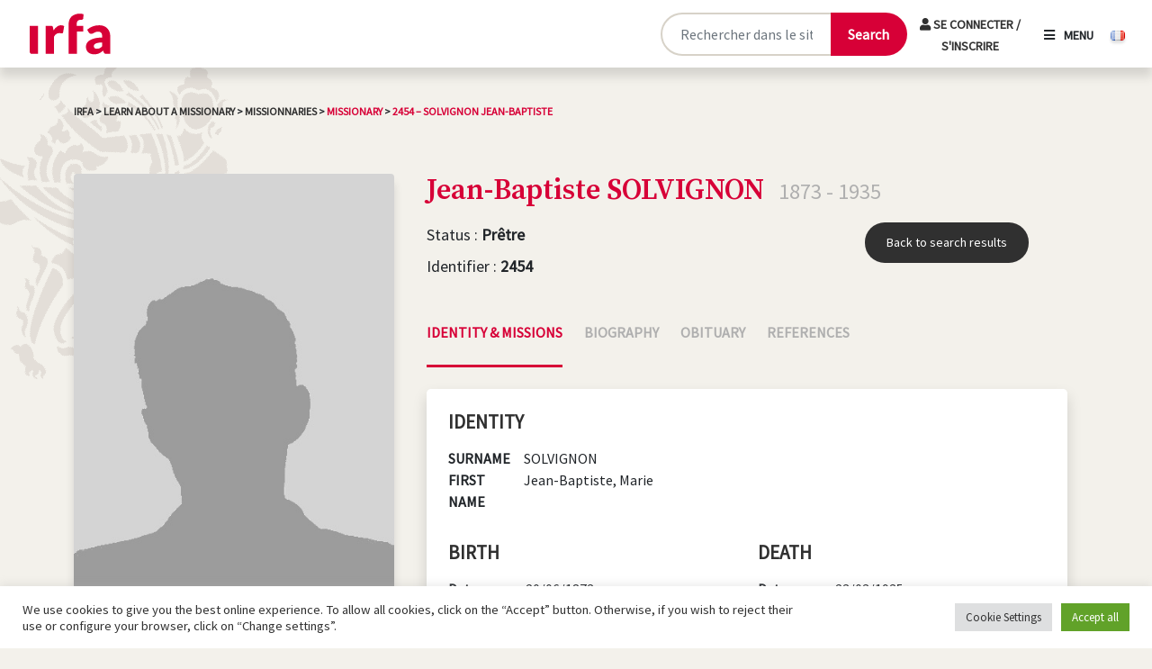

--- FILE ---
content_type: text/html; charset=utf-8
request_url: https://www.google.com/recaptcha/api2/anchor?ar=1&k=6Le6xK4iAAAAAL3HgfVF02gnkv6o3yOt5v6tJKSd&co=aHR0cHM6Ly9pcmZhLnBhcmlzOjQ0Mw..&hl=en&v=TkacYOdEJbdB_JjX802TMer9&size=invisible&anchor-ms=20000&execute-ms=15000&cb=azw4j0aqfpuw
body_size: 45588
content:
<!DOCTYPE HTML><html dir="ltr" lang="en"><head><meta http-equiv="Content-Type" content="text/html; charset=UTF-8">
<meta http-equiv="X-UA-Compatible" content="IE=edge">
<title>reCAPTCHA</title>
<style type="text/css">
/* cyrillic-ext */
@font-face {
  font-family: 'Roboto';
  font-style: normal;
  font-weight: 400;
  src: url(//fonts.gstatic.com/s/roboto/v18/KFOmCnqEu92Fr1Mu72xKKTU1Kvnz.woff2) format('woff2');
  unicode-range: U+0460-052F, U+1C80-1C8A, U+20B4, U+2DE0-2DFF, U+A640-A69F, U+FE2E-FE2F;
}
/* cyrillic */
@font-face {
  font-family: 'Roboto';
  font-style: normal;
  font-weight: 400;
  src: url(//fonts.gstatic.com/s/roboto/v18/KFOmCnqEu92Fr1Mu5mxKKTU1Kvnz.woff2) format('woff2');
  unicode-range: U+0301, U+0400-045F, U+0490-0491, U+04B0-04B1, U+2116;
}
/* greek-ext */
@font-face {
  font-family: 'Roboto';
  font-style: normal;
  font-weight: 400;
  src: url(//fonts.gstatic.com/s/roboto/v18/KFOmCnqEu92Fr1Mu7mxKKTU1Kvnz.woff2) format('woff2');
  unicode-range: U+1F00-1FFF;
}
/* greek */
@font-face {
  font-family: 'Roboto';
  font-style: normal;
  font-weight: 400;
  src: url(//fonts.gstatic.com/s/roboto/v18/KFOmCnqEu92Fr1Mu4WxKKTU1Kvnz.woff2) format('woff2');
  unicode-range: U+0370-0377, U+037A-037F, U+0384-038A, U+038C, U+038E-03A1, U+03A3-03FF;
}
/* vietnamese */
@font-face {
  font-family: 'Roboto';
  font-style: normal;
  font-weight: 400;
  src: url(//fonts.gstatic.com/s/roboto/v18/KFOmCnqEu92Fr1Mu7WxKKTU1Kvnz.woff2) format('woff2');
  unicode-range: U+0102-0103, U+0110-0111, U+0128-0129, U+0168-0169, U+01A0-01A1, U+01AF-01B0, U+0300-0301, U+0303-0304, U+0308-0309, U+0323, U+0329, U+1EA0-1EF9, U+20AB;
}
/* latin-ext */
@font-face {
  font-family: 'Roboto';
  font-style: normal;
  font-weight: 400;
  src: url(//fonts.gstatic.com/s/roboto/v18/KFOmCnqEu92Fr1Mu7GxKKTU1Kvnz.woff2) format('woff2');
  unicode-range: U+0100-02BA, U+02BD-02C5, U+02C7-02CC, U+02CE-02D7, U+02DD-02FF, U+0304, U+0308, U+0329, U+1D00-1DBF, U+1E00-1E9F, U+1EF2-1EFF, U+2020, U+20A0-20AB, U+20AD-20C0, U+2113, U+2C60-2C7F, U+A720-A7FF;
}
/* latin */
@font-face {
  font-family: 'Roboto';
  font-style: normal;
  font-weight: 400;
  src: url(//fonts.gstatic.com/s/roboto/v18/KFOmCnqEu92Fr1Mu4mxKKTU1Kg.woff2) format('woff2');
  unicode-range: U+0000-00FF, U+0131, U+0152-0153, U+02BB-02BC, U+02C6, U+02DA, U+02DC, U+0304, U+0308, U+0329, U+2000-206F, U+20AC, U+2122, U+2191, U+2193, U+2212, U+2215, U+FEFF, U+FFFD;
}
/* cyrillic-ext */
@font-face {
  font-family: 'Roboto';
  font-style: normal;
  font-weight: 500;
  src: url(//fonts.gstatic.com/s/roboto/v18/KFOlCnqEu92Fr1MmEU9fCRc4AMP6lbBP.woff2) format('woff2');
  unicode-range: U+0460-052F, U+1C80-1C8A, U+20B4, U+2DE0-2DFF, U+A640-A69F, U+FE2E-FE2F;
}
/* cyrillic */
@font-face {
  font-family: 'Roboto';
  font-style: normal;
  font-weight: 500;
  src: url(//fonts.gstatic.com/s/roboto/v18/KFOlCnqEu92Fr1MmEU9fABc4AMP6lbBP.woff2) format('woff2');
  unicode-range: U+0301, U+0400-045F, U+0490-0491, U+04B0-04B1, U+2116;
}
/* greek-ext */
@font-face {
  font-family: 'Roboto';
  font-style: normal;
  font-weight: 500;
  src: url(//fonts.gstatic.com/s/roboto/v18/KFOlCnqEu92Fr1MmEU9fCBc4AMP6lbBP.woff2) format('woff2');
  unicode-range: U+1F00-1FFF;
}
/* greek */
@font-face {
  font-family: 'Roboto';
  font-style: normal;
  font-weight: 500;
  src: url(//fonts.gstatic.com/s/roboto/v18/KFOlCnqEu92Fr1MmEU9fBxc4AMP6lbBP.woff2) format('woff2');
  unicode-range: U+0370-0377, U+037A-037F, U+0384-038A, U+038C, U+038E-03A1, U+03A3-03FF;
}
/* vietnamese */
@font-face {
  font-family: 'Roboto';
  font-style: normal;
  font-weight: 500;
  src: url(//fonts.gstatic.com/s/roboto/v18/KFOlCnqEu92Fr1MmEU9fCxc4AMP6lbBP.woff2) format('woff2');
  unicode-range: U+0102-0103, U+0110-0111, U+0128-0129, U+0168-0169, U+01A0-01A1, U+01AF-01B0, U+0300-0301, U+0303-0304, U+0308-0309, U+0323, U+0329, U+1EA0-1EF9, U+20AB;
}
/* latin-ext */
@font-face {
  font-family: 'Roboto';
  font-style: normal;
  font-weight: 500;
  src: url(//fonts.gstatic.com/s/roboto/v18/KFOlCnqEu92Fr1MmEU9fChc4AMP6lbBP.woff2) format('woff2');
  unicode-range: U+0100-02BA, U+02BD-02C5, U+02C7-02CC, U+02CE-02D7, U+02DD-02FF, U+0304, U+0308, U+0329, U+1D00-1DBF, U+1E00-1E9F, U+1EF2-1EFF, U+2020, U+20A0-20AB, U+20AD-20C0, U+2113, U+2C60-2C7F, U+A720-A7FF;
}
/* latin */
@font-face {
  font-family: 'Roboto';
  font-style: normal;
  font-weight: 500;
  src: url(//fonts.gstatic.com/s/roboto/v18/KFOlCnqEu92Fr1MmEU9fBBc4AMP6lQ.woff2) format('woff2');
  unicode-range: U+0000-00FF, U+0131, U+0152-0153, U+02BB-02BC, U+02C6, U+02DA, U+02DC, U+0304, U+0308, U+0329, U+2000-206F, U+20AC, U+2122, U+2191, U+2193, U+2212, U+2215, U+FEFF, U+FFFD;
}
/* cyrillic-ext */
@font-face {
  font-family: 'Roboto';
  font-style: normal;
  font-weight: 900;
  src: url(//fonts.gstatic.com/s/roboto/v18/KFOlCnqEu92Fr1MmYUtfCRc4AMP6lbBP.woff2) format('woff2');
  unicode-range: U+0460-052F, U+1C80-1C8A, U+20B4, U+2DE0-2DFF, U+A640-A69F, U+FE2E-FE2F;
}
/* cyrillic */
@font-face {
  font-family: 'Roboto';
  font-style: normal;
  font-weight: 900;
  src: url(//fonts.gstatic.com/s/roboto/v18/KFOlCnqEu92Fr1MmYUtfABc4AMP6lbBP.woff2) format('woff2');
  unicode-range: U+0301, U+0400-045F, U+0490-0491, U+04B0-04B1, U+2116;
}
/* greek-ext */
@font-face {
  font-family: 'Roboto';
  font-style: normal;
  font-weight: 900;
  src: url(//fonts.gstatic.com/s/roboto/v18/KFOlCnqEu92Fr1MmYUtfCBc4AMP6lbBP.woff2) format('woff2');
  unicode-range: U+1F00-1FFF;
}
/* greek */
@font-face {
  font-family: 'Roboto';
  font-style: normal;
  font-weight: 900;
  src: url(//fonts.gstatic.com/s/roboto/v18/KFOlCnqEu92Fr1MmYUtfBxc4AMP6lbBP.woff2) format('woff2');
  unicode-range: U+0370-0377, U+037A-037F, U+0384-038A, U+038C, U+038E-03A1, U+03A3-03FF;
}
/* vietnamese */
@font-face {
  font-family: 'Roboto';
  font-style: normal;
  font-weight: 900;
  src: url(//fonts.gstatic.com/s/roboto/v18/KFOlCnqEu92Fr1MmYUtfCxc4AMP6lbBP.woff2) format('woff2');
  unicode-range: U+0102-0103, U+0110-0111, U+0128-0129, U+0168-0169, U+01A0-01A1, U+01AF-01B0, U+0300-0301, U+0303-0304, U+0308-0309, U+0323, U+0329, U+1EA0-1EF9, U+20AB;
}
/* latin-ext */
@font-face {
  font-family: 'Roboto';
  font-style: normal;
  font-weight: 900;
  src: url(//fonts.gstatic.com/s/roboto/v18/KFOlCnqEu92Fr1MmYUtfChc4AMP6lbBP.woff2) format('woff2');
  unicode-range: U+0100-02BA, U+02BD-02C5, U+02C7-02CC, U+02CE-02D7, U+02DD-02FF, U+0304, U+0308, U+0329, U+1D00-1DBF, U+1E00-1E9F, U+1EF2-1EFF, U+2020, U+20A0-20AB, U+20AD-20C0, U+2113, U+2C60-2C7F, U+A720-A7FF;
}
/* latin */
@font-face {
  font-family: 'Roboto';
  font-style: normal;
  font-weight: 900;
  src: url(//fonts.gstatic.com/s/roboto/v18/KFOlCnqEu92Fr1MmYUtfBBc4AMP6lQ.woff2) format('woff2');
  unicode-range: U+0000-00FF, U+0131, U+0152-0153, U+02BB-02BC, U+02C6, U+02DA, U+02DC, U+0304, U+0308, U+0329, U+2000-206F, U+20AC, U+2122, U+2191, U+2193, U+2212, U+2215, U+FEFF, U+FFFD;
}

</style>
<link rel="stylesheet" type="text/css" href="https://www.gstatic.com/recaptcha/releases/TkacYOdEJbdB_JjX802TMer9/styles__ltr.css">
<script nonce="zRZyQ_wNdMyuJQ4WInymbg" type="text/javascript">window['__recaptcha_api'] = 'https://www.google.com/recaptcha/api2/';</script>
<script type="text/javascript" src="https://www.gstatic.com/recaptcha/releases/TkacYOdEJbdB_JjX802TMer9/recaptcha__en.js" nonce="zRZyQ_wNdMyuJQ4WInymbg">
      
    </script></head>
<body><div id="rc-anchor-alert" class="rc-anchor-alert"></div>
<input type="hidden" id="recaptcha-token" value="[base64]">
<script type="text/javascript" nonce="zRZyQ_wNdMyuJQ4WInymbg">
      recaptcha.anchor.Main.init("[\x22ainput\x22,[\x22bgdata\x22,\x22\x22,\[base64]/[base64]/[base64]/[base64]/ODU6NzksKFIuUF89RixSKSksUi51KSksUi5TKS5wdXNoKFtQZyx0LFg/[base64]/[base64]/[base64]/[base64]/bmV3IE5bd10oUFswXSk6Vz09Mj9uZXcgTlt3XShQWzBdLFBbMV0pOlc9PTM/bmV3IE5bd10oUFswXSxQWzFdLFBbMl0pOlc9PTQ/[base64]/[base64]/[base64]/[base64]/[base64]/[base64]\\u003d\\u003d\x22,\[base64]\x22,\x22w5rCpcOwCsK4w6TCsyXCuDnCrG8KXsKbXg8ow4vClTxYUcO2wrXCoWLDvRoCwrN6wpAHF0HCmWTDuUHDryPDi1LDhC/CtMO+wrYDw7ZQw6XCpn1KwqhzwqXCuk/CtcKDw57DvcO/fsO8wpxzFhF9wqTCj8OWw5cnw4zCvMKuHzTDrjLDrVbCiMOHacOdw4ZRw4xEwrBQw5Mbw4sfw7jDp8KifsO6wo3DjMKxc8KqR8KGIcKGBcOdw57Cl3w0w7AuwpMewqvDknTDq1PChQTDikPDhg7Cjh4Yc2clwoTCrTbDnsKzATscMA3Do8KMXC3DixHDhB7CiMK/w5TDusKvFHvDhDQkwrMyw4lPwrJuwp5jXcKBKG1oDmHCnsK6w6dZw4gyB8OCwoBZw7bDnHXCh8KjU8K7w7nCkcKUA8K6wprCt8OCQMOYS8KIw4jDkMOkwo0iw5crwr/Dpn0LwoLCnQTDiMKFwqJYw77CrMOSXUjCiMOxGTTDvWvCq8KqPDPCgMOIw7/DrlQLwqZvw7F8CMK1AG1FfiUhw6djwrPDlBU/QcOvKMKNe8O6w4/[base64]/w7tpw6BKOBoDw4zDiMKrS8OAXMKTwqhpwrnDhVvDksKuASbDpwzCosOUw6VhNjrDg0Nnwp4Rw6UWNFzDosOjw4h/IlLCnsK/QCDDnFwYwrTCuiLCp0PDjgsowoTDgwvDrChXEGhXw7bCjC/Cq8KTaQNVUsOVDX3CjcO/w6XDkBzCncKmUlNPw6JAwolLXSfCpDHDncOtw5Q7w6bCrQHDgAh1wq3DgwlmLngwwr8FworDoMOOw7k2w5dmYcOMelgyPQJkaGnCu8KMw5APwoIbw57DhsOnPsKAb8KeInXCu2HDkMOffw0GE3xew5lUBW7Dp8KcQ8K/wpzDnUrCncKNwpnDkcKDwp7Djz7CicKNQEzDicK/wrTDsMKww4rDt8OrNgLCum7DhMOyw4vCj8OZe8K4w4DDu0suPBMpYsO2f0dsDcO4IcOdFEtSwqbCs8OyTsKPQUoawrbDgEMBwqkCCsK4wr7Cu30Jw7M6AMKLw6vCucOMw7HCpsKPAsK/QwZEAgPDpsO7w4cuwo9jf3czw6rDl1TDgsK+w7fCrsO0wqjCv8OywokAZsKrRg/[base64]/CjktyecK1X0zDsMKHPidTXcOpwowzKhcYWcO8w7zDgRrCrcOJFsO2eMOzFMKQw7kpRAk6cRRrSjxCwo/Dlm8RIRhUw41Aw68bw5rDkixTZRJ1A3vCssKQw4R9fRg7K8OQwqXCvmzDgcOIPFrDkyN0OBFqwo/Coycdwo0XSWvCvcOZw5nCpwrCoS/[base64]/DuFfDtMK9wpDCtHbDpXPDoT4MVhosfhYtV8Kzw6V3wpFCHSsMw7nChiBBw6zCn0Nqwo8YfEvCihYyw4nCksKBw4dDDGLDjmXDqcOeGsKnwrbCnFE/IsKgw6PDosKyJW0rwojCjsO1TcOQw5zDiCXDlHYLV8KnwpnDo8OveMKDwoxVw5oyMHXCqsKILCR7dEXCiUvDlsKsw5TCmMO4w6vCgMOrZsK5wpfDol7DrTDDn0o+wrrDtcK/aMKhAcKMNxkbw7kZw7s4ehXDhBZqw6TDkjDClEhbw4XDmjbDvQN4w6vDo30Gw7kQw7bCvhvCvCduw4XCm2VeMX11c3bDmyNhOsOJTUfCicOsQMOOwrpeHcKvwqTCsMOdwq7CtC/CmGoOODoIBXwiwqLDjz5eEi7Ch3dGwoDCrsOlw7RIEMO5wrHDmlgrRMKcEzDCtFnCoEQ/wrvCkcKmFDpqw6/DsR/ChsKOFcKxw5I/wqs9w70nacOTNsKOw7bDnsK/OiBTw5bDqsK0w5Q5XcOfw4/CkCjCrcOew4kyw4LDisKBwoXCg8KOw7XDj8Kdw4dfw7rDocOBRUIEY8KTwpXDqMOQw7slNh8zwo1FbmjClxXDjMOPw7jCo8KJVcKNcSHDsV0Wwr4Aw4FfwoPCoBrDpsOTcBjDn27DmMKcwqDDojXDrEvChMOnwol8GjbCtnMOwr5sw6Faw7BmEsO/JC9zw7XCrcKgw63ClyLCpDvCkkzCo1vClkRUSMOOLnlCC8KTwojDtwEDw7LCugLDo8KhOMKbBH/Dr8Kaw4nClRzCmDYOw5zCsQMncGVmwoltOMOYM8KSw67Cl0DCgm3CtcKKXsKzLwUUbBYIw63DjcOCw7fCv21PWBbDt0kgXcObVEJzUQfClGDDt3skwpASwrIuXsKLwrBIw6EiwrM9cMOfbDQ1Lg/CvlrCqzU0aR03WznDrsKew5ITw6DDisOVw7NSwp/CrMKbHDp4wr7CkBrCrlRCR8OZWsKrwpTCmMK2woDCm8ORcwvDqsOTb0vDphcYR0dswrdZwqEWw4nDmMKAwoXCv8KvwoshZhjCrkAVw4nChcKhMxtXw5x9w5dYw77DkMKqwrrDtsOWTRRVwpQfwqpGay7CtsKiw4w3wpA7wqp/aUHDtsKecgEeJAnCs8KxHMOuwoPDnsO7V8Olw783DsO9wrs8wprDtsOqVW1HwqVzw6V5wqE4w47DlMK9acKcwqB/Qw7CnnEnw60MbzcZwqp9w7PDssK6wqHDrcKcwr9Uwrh7AQPDkMKywpHDqkDCmcO9cMKiwrvChsO5T8KEScOsaDXCosK5FG/Cg8K0CcOXd0PCh8O5csOkw7gRQMKlw5fCqnN5wpUVeDgMwrzDhlvDv8O/[base64]/w7Qjw5bDocORVcKxOsOmwot1w7vCosKRPMK1TsKAFcKjEmoAwpvCrcKgMRrCo2vDv8KCHXxaanA0IQ/[base64]/CpsK8w7xowoB0Ng/DnDctwr14woxLIENAwpvCkMKwHMOPWkjDqUAjwprDiMO5w7fDinhsw6nDvMKoWsKbUhVaZAPCvEANeMK2wrzDv04raEdjBwTCpVHDkDAxwqoAG0rCoCLDvVcGMsOyw7XCt1fDtsO4WFx4w61HfUFKwrvDpsK/[base64]/wq7DhlwgwptGbUvCrCxqw7rCscKLZhnDucKCacOEwoXDvBYPOMO3wr/Cvx8eNMOXw7pew4tWwrLChwrDtBgUE8OFwrknw68lw7AhYMOqWwfDmMK0w7gnesKyaMKiLF/[base64]/Dp0ZWDATCgFVeHsKbwroxwrrCry9fwrDDjwDDkcO0wrTDr8Oaw53CpcKVwoVJQ8KuHC/CscKTOsK3e8KawoAsw6bDpVgzwobDj11ww6DDllFPcALDsGjCq8KSwoTDm8KowoZuHHZIw57CosKgR8K0w75dwp3CksOzwqDDgMK2FcOnw7zCvkc+w7EkAQ0Xw4gHd8O5VTByw5cVwqvDrVY7wqrDmsKvAXZ9aj/DrXbCtcO9w4TDjMKlwqBPWVBhwoDDpDzCnsKIXDhnwo3CgsKsw5U0GWE8wrjDrHPChcKhwrMuccK7XsKgwoPDrnXDkcKfwodbwqc4AcO2w7UBTcKNw7vCvsK6wo/Cr0vDlcKGwo9MwoZiwrpHJsOtw5FEwrPCuzpeIVnDmMO8w5s5aWQBwobDkDjCkcO8w7wIw7XCtj3CgVo/Q1fDuX/Dhk4RC1HDlCjCsMKfwrvCjMKRw5NQRsOkUcOqw4zDjHnCllXChArCnhfDuCfClMOzw7hrwp9sw6ktQSbCkMOgwrzDtsK9w77CuX3Dg8K/w6JNOHcZwpY/w5w1YivCt8O1w50Bw4J+FDbDpcK2YMK8NGUnwq1TME3CmMKmwoLDocOdXU3CtC/CncOfW8KsCsKpw6nCoMKdBENXwo/CpcKVE8K9GzTDu0nDrsO6w4o0Dk7DrgfClMOyw6bDg2AlasOqwpwuwrp3wrVRORISGE0Bw7/[base64]/Dm8Ojw7nCpGXDs8OHNWbCoMKUGMOuG8Kkw7bChSEvMcOow4rChsKjFcK0w7wuw5nCjUs6w7wqMsKlwqjCq8OiSsOgRHvCv34SdydJTiPCgyzCiMKvQ1MdwrrDj3V/wqbDtMKlw7TCp8KsL0DCv3XDjADDrmRzOcOZdy0hwrfCicONA8OAAHwjVMK9w74Vw4HDjsO6dsKpbmnDgxDCp8KfN8OxGsK4w5kTw47CrTMhX8Kqw40RwptCwoZCwphww4gJw6zDo8KWBFTDlUojbn7CvnzCgD4RRygqw501w7TDvMOCwq9ocsKYKm9QBcOMUsKWdcK/wohEwrtZS8O/J0JzwrXClcOJwpPDnitaH03CjR91BsKvd0/CvwPDqXLCgMKTYcOgw7PCvcOXe8OPJEHDjMOmw6d5w4g8PcOkw5XDgCXDqsKvSFIOwpUxwrjDjAfDnj3DpBQBwp8XGwnDuMOzwpnDh8KRQcOSwo7CuTzDnWJyZ1jCvxQzS2V/wpvCusOVK8Kgwqo/[base64]/w7A1ecKpagFvLMOZw7knwop+bC9PHcKrw7kPY8OqVMKDVcONZQXCksOVw692w5DDrMOGwqvDg8OPVjzDt8KrK8K6BMK3DVvDuATDsMO4w7/Cj8Kow40mwo/Cp8O4w6vCu8K8VHg3SsKXwqNnwpbCsXBHJW/Ct2VUQcOCw6zCq8OQw54xB8KuPMOSM8KrwqLCuVt+I8OhwpbDqgLDhcKQc31qw7jDjTUuAsOqc0PCscKNw541wpFAw4HDiAITwrDDjsOrw5zDnjhpw5XDoMO3AiJgwqbCsMKyfsOCwosTX1R5w4MOwpjDjWkuwo/CgyF1ZzrDqQPCmCPDjcKpF8OywoUcbyTCrTPDjATCoR/DpgMbw7RLwqVQw4zCgD3CizbCucOjalXCjW3CqcKlIMKDGjRXG3vDtHYywqvCvcK6w7/Co8OBwrrDriLCmWzDiy3DojnDi8K9XcKcwpJ1wpFnc3pqwq7CjWpOw6YoWm5jw5B2X8KuDxbCj2pNwr8IWcKlNcKOwqoAw63Dj8KtY8OSAcO+HHUawqnDjcOHZVRGUcKwwpkxwqnDg3TDtlnDncKywo02VC8Se1YbwoYcw74rw69Vw5JkLH0uEXPDgytjwp1/wqdiw6bCmMO3w6XCogjCh8KWSzrDjj3ChsK2w4BFw5QhRWzDm8OmPC8mRGROVyXDgkF3w5rDhcOyEcOhesKybA0pw7kFwo7DgsOSwrZALcOPwpZHVsODw5Y/wpMPJhE+w57Cl8OcwrzCu8KnW8Kgw7w7wrLDj8O9wplgwrIbwofDjX4VdRTDrMKQRMOhw6sTTsOfesKeZS/DqsOKL2t/wpjDj8KPZ8O7OF3DrSnCncKITcOgPMOIfcOXwpdMw5XDsk9qw7JlC8OKw5zDo8KvKxQywpPCn8KhRMONQ2Yyw4R1UsO7w4pBX8Kpb8OAwpw8wrnCmV05fsKzNsO5aXXDoMKOS8ONwrrCogg0I3BdIl0jBREQw77DiilTQ8Olw63DrcOow6PDrcKHZcODwo3DjcO/w5DDry5TecO0bR/ClsKMw5pKwr/[base64]/w4/Dj0TCulwQIsO9w5lFdsKNLGPCk3xvwqHCp8KVw4HDssOBw7XDlDDCtVjDvMOZwpsqw77CtcO1T1dNb8KfwpzCkHzDkQjCnxDCrcKGJBJaAkgAWBFDw7wMw45WwqbCgMKSwo9Cw7TDrW/[base64]/Cg0LCqnlnLi/DlcKjw5RJw6LDmkDCgMO1dMKLUcKSwrrDqsKzw6B8wrTChBjCjsK7w4bCombCssOcCMOHB8OqcxXCpMKZT8K8IU9FwqNcwqfDonjDu8Ojw4RkwpQzWXRUw6HDlcO3w73CjMOWwp7Di8OYw4E6woZTAsK+SMOHw5XCj8K6wr/DusKRwooBw5zDoS5NPGt2fMOkw4Jqw6vCsinCpTTCusOAw43DogzCncKawoJewpvDtlfDhgUUw7B/FsKEccK7dRTCt8K4wp9PFsOUWUorKMKxwocyw6jCl1vDtcOtw7MndX0tw5sIWGxJw7sPfMOmB2bDicKrZ0DCtcK4NcOoFTXCujnCq8Obw6XCo8KOUH15w50Fwo54IFtUBsO+DcOOwo/CpcOmLmfDl8KQwrQ5wqdqw45LwpHDqsKjXsKJwpnDin/DgTHCjMK/JsKjHR4+w4bDgsKVwrTCoC5iw5vChsK2w482EsOPBMO7PcOvdA5sa8Ogw4TCll49YMOZCWY1WwfCi0PDncKSPEpFw5jDuz5awrt1NjDDnwdqwpTDqw/CslcbOk5Vw6vDo0B7YsOzwr0SwrHDvCAGw4PCqA52SMOSXMKMEcO/[base64]/[base64]/[base64]/CEpZRD0/FcOdaHPDrEfDsCgOwr1Mwp7CicOoGUwqw79lZcKuw7rClsKWw7PCqcOMw7bDisKoIcOzwrwVwpLCqE7Cm8K3Y8OKbMO6axzDv2VQw6Q0XsKYwrfDgG16wqc+bMKaDFzDn8OWw4BRwo3CmWsYw4LCmkU6w6LCsTkvw4Mywrp5KmbDkcO7JMOLwpMow7bCl8O/[base64]/CmCMfw5PClMOqGQ7Cp0VPB8KgQhvDumZHG0h7CcOjB2cVWW3Do1HDrFXDlcKUw73Cs8OaWsOZc1vDg8K0aUxxQcKCw55ORQDDlX5qNMKQw4HCk8OsWcOewqPChlzDusK3w4MOwpjCuhnDjcOLwpdEwrkpw5zDtsOsNcOTw6h1wqTCj3LDqjM7w5HCmRrDoi/CvsORE8Krb8OdHXxGwoZUwqIGwrzDthFtQCQCwppABMK2EGArwofCkT0DOhHCl8OqYMOXwrQcw73CvcO3KMOtwpHDvcOJagPDvcORPcOIw77DmEpgwqsuw6jDksK7Rm4pworDsGc4w5XDnEbCgGwhU3XCocKPw5DChzlPw57DvcKWLhhKw6zDqB8OwrHCvgs/w7HCgMKISsKiw5AIw7klQsOdEjzDnsKHYcOdSi3Dl31lE0IrIUzDtnRhE1jDq8OZEHwBwoVHwocuKWkeJMO2wozCikXCssOFQDvDusKKCXYWw4gSwr52Y8K9bMO/[base64]/CuGbCscOOwq4uOMOCwobChU/CokvDtMKRYjPDth86NDLDnsKsGgIJXC/DicO1bRFBacOzw6NnB8KVwrDCgUvCiHE6wqZ3JWVIw7AxYWPDh3rCsgLDmsOrw5vDgQg3KQXCtkQyw5jDgsKfbXtcP03DqTcodMKwwqfCnkXCsF3CjMO8wrLDmRHCv2vCocOFwq3Dl8KPTcOGwoV4GUEfQGvDkwPCoXRbwpDDgcOIHxJkK8OYworCvnPCmQZXwp/[base64]/[base64]/[base64]/w5rCnn4Sw7hhfVQuXjrDucOsw7pwwovDosKSFG5ST8KhazHCkm3DgcORYUFWHWzChcO3PiRocBkww7o7w5fDkzrCisO6IsO/QGHCocOGEwfDjMKbDDQpworCpkDDgMKew6zDrMK/w5Ezw7DDr8KMci/[base64]/Cv8K0C3l0RDEbw5I3EE5VwpMfKMOLAkNZCA7Ci8KSw77DpcKdwqRpwrdRwoxjZ2/[base64]/DkW1yXMOywpXDg8OyciIDwoILwoPDtQjDjUUnwo89bsOHdxFRworDtk7CnVlsRXnCuzBFUcKmCMOHwrLDh2cKwr94acOBw7bDq8KXG8KswrTDssO/w7FJw51zUcKCwo3Dk8KuOVZNS8O+VsOGEcOgwqR8Ait6wrkgw4scdiIkEyHDsmNFFcKBLlcmeGsNw7txBsKdw6bCscOYJDQuw4t1CcO+P8OGwpl+bkfCoTYvf8KvJyvDpcKWS8O+wqRoeMKyw6nDtGEFw6EiwqE/[base64]/DhkATwowlShLDjMOCw78RA1B+w5omw53Ch8KpOMKMAS8yX2LCnMKVUMONYsOee0oFAG3DjsK7UsOMw7vDkDbDt0RRf1bCrj0LPm0ww4/DoCLDigLCsGbCisO+wqbDs8OQHsOYBcORwpNMby9ZYMK2wojCpcKSZMKiMXRUJsOWwrFpw7HDrG5iwrzDtsOIwpwXwqhYw7fCtijDpGjDoUbCocKVTsKIcjZIwpDDkVLDqRMMfhXCgGbChcO5wqLDi8O/Qn1Gw4bDiMOqd2PCqsKgw4RJw5ERSMKvDcKPLcK0wqwNccOqw78rw4fDklsOUT42UsK8woFrbcOxHhJ/[base64]/DhsOxQDrDhnQqRGsaw4jCi8K6cjMjwrXCv8KNAFAcbsKIbhVAw5oywqtIPMOpw6B2w6PCgRvCmsOYCsOBDEQcNUENW8OQw6sPZcK9wqUkwr9zYWMXwoPDrEluw4XDrWDDm8KzGsKgwrlZPsKHGMOTAsOkwrPDump9wqvCjsOsw4YXw6/DlsObw6LCgHLCrMO7w4QUNgjDisO6OTI/DMOAw6sDw7czOVMdwqgXwqIVfBLDqhNCEcKSDsO9UcKswqkiw74Gwr/Dg2BRbmfDrlcMw4stDShIDcKAw7HCs3M4an/Ci2rCksO/I8OCw5DDmcOCTBI3ORhSbTPDt2vCr3HDhAYDw79qw4l2wohnViARIsKxcDZRw4ZgSwTCpcKrFWjClsOWbsKdccO/wrzCqsKkwo8Yw6FPw7UaSsOzVMKZw77Ds8KRwpYmAcKFw5Rswr7CmsOMPMOowqduwr4PGn9UWSNWwobDtsKWF8KpwoUEw5jDmMOdAsOrw7bDjjDCgRDCpB8Awq11KsOXwrfCoMK/w7/DqkHDsRx4QMKwbTgZw7rDpcKLP8Ogw55dwqFiw5TDuCXDhsOPKcKPXlRTwoB5w6kxT0lBwrpVw6jCvDppw6AcQcKRwq7Dt8OBw41wQcOKZzZjwrktR8Ogw4XDozjDlkJ5EAhiwroDwpfDjMK8w6fDhcK4w5bDs8K1WMOFwrzDklw/eMK4S8K+wqVQw4rDucOUVhvDq8K1LQrCqcO8RcOvFAJ6w6DCgl/DnFTDnsOlw77DlcK1e3N+IMOMwr5kRW58wq7DgQA7asK8w4DCuMK3O0vDrAx4YTPCmx/[base64]/DmTzDk0NqwoNawoTDuGlOHQPCmzbCmV8vJGXDjFXDjEjClgTDmgwqLwdDcXnDlhpbPEs6w4VkQMOrf28lb0DDqUNFwrF/RcOwacOYZHV5bcKbw4PCjD9QK8KkTsO3NcOsw4YXw7hJw5jCr3oYwrdcwo3DoA/CmsOCFFzCuwQ7w7zCs8OCwphvwqx/w7VKSMKgwrNnw7LDjSXDtwg4bT1TwrHCgcKOf8OvJsO/ccOPw7TCg3LCs1jCrMKCUFAEfHvDthZyHMOpK0FMG8KlJsKzd09cQy5AQcKTw4AKw7lqw43DhcK6HMOXwrkHw5XDqBF6w6JIQsK8wrgYbmAqw40XR8Ogw7NkPcKWwp7DnMOLw7oxwoQywphZfmgCL8KJwqs2PcKlwp/DosKhw61eOcO/WRsWw5FnQcK4w6/DhAUHwqrDhD4lwoAewo7DlsO7wpvCrcKswqLDu1Z2w5rCvT00GhHCmsK3w58IElh/DmnCiwnCikdXwrNQw6TDunwlwqHCjT3DjnXCjsKPYQfDukTDshUjVyjCrcKsFWFKw6TDmXzDrz3DgHk5w7HDl8OcwrXDvjJiw4U1QMOEEcKww7rCisOuDMK9VcOww5DDs8Kzb8K5OMOGG8KxwrXDmcKJwp4pwoHDuXwlw4ZCw6M4w4Yew43Dm03DmBPDkMOkw6/CmSUzwoLDpcK6ETRnwo/CpE/[base64]/CnMK7w6ocwoTCukTCo1Yew6PDnUBFVMO6w5DCgFlBwrsUOcKnwo5Kfx1bckRIOcOifSFqRsOtwoUEZV1Yw6x0woTDv8KiSMOUw4DDshnDhMOESMKrwrVRQMKqw51iwrE1U8O/SsOhX3/ChmDDulvCs8KlO8OawqpzJ8KEw7kuEMK9D8OxHjzDvsONXCfCuxXCssK9RwfDhQNIwo1ZwofCusOBEzrDkcK6w5ZWw5jClynDhhTCgcO/[base64]/JMKIwqvDnGMDMxXClMKCADzDnGQnKMOhw4DDhMKQdBHDo2DClMKbN8OxM2PDvMOfEcOIwpvDshFDwrHCpcOkOsKAesOCwpHCsCxXGx3DiyDCohN3w64Mw5bCo8O0PcKsZMKAwqNoI3JXwqzCqsK4w5bDpcO6wqMGLBsCKsOKLcOKwpN+dytXwq97w7HDvsO/[base64]/CqXN4XMKXWsKXAjHCj8Ocw5jDijvDkcO8KmbDisO/wqNJw5Y+OSJ0dBrDvMO4L8OFaX5uI8O5w51lwrvDlAvDsXMTwpDCgMORIMOVM07DjwlUw6Fewq7DqMKWVljChURiLMO5woPDqcKfZcOTw7DCgH3CsxMze8OQcj1RW8KVbsKmwr9Yw4oPw4TCj8K/wqXCsV4Jw6/CrXlgTMOswoQ5FsKiOGImQ8OGwoHDmsOrw4jCiSbCkMKowqLDlHTDvRfDjE7DksK4AGTDpRTCuwnDsQFPw6NwwrdEwpXDuhobwozCkXtTw7XDmFDCrxLCmAfDssKdwp8Gw6rDo8OUSSjChCnDmREcVCTDi8OfwrHCnMOIGcKZw5QUwpjDgWAEw5zCuCRrbMKUw4/DnMKkAsK6wqUxwpjDs8OEfcKDwr3CjhrCtcO2OVJuBRFzw6rCpzHClsKowrJcwpvCisKtwpPDqcK1w4UHDwwZwowqwpJ9WwQnZ8KCFVPCkTlzV8KZwohMw7ZzwqfCnhnCvsKQFXPDuMOQwpRIw6QaAMOZwoHCkXVrLMKWw7cYaibClFVTw6PDhWDDlcK/PMOUDMKAR8Kdw40gwrzCk8OWCsOow5XCrMO5XFUnwrgVwr3Dn8KFRcOuwrw9wpXDg8Krw6UjXUfCjcKLYMO6B8ODaW9/w5tyeVE1wrfDv8KLw7lnSMKKKcO4DcO6wpTDl3TCqzxdwpjDlsO9w5bCtQvDmGcPw6EsQWrChwF0YMOhw49Uw4PDs8KIeAQ2XsONLcOOwr7DgcKyw6fClMOvbQLDvcOTYsKrw5nDqDXCnMKPKXJ4wrlIwqzCusKqw4wVLcKXNF/ClcOjwpfCsnnCm8KRRMOlwpZPIkYHJztbNxRYwr7Dp8KSXmVpw6DDjT8BwoMxdcKvw4HCoMKHw4jCvBg5fSctezJRSGFXw6TDhQghL8Kww7IMw5/[base64]/wp3Ck3MgCMOwSwhAVwcHwqEnNkEAeMKOwpgVJEhwCGzDosKtw6rCj8Klw6VjThUEworCjgbDiAPDocO3woAjGsOVAGkNw6FPY8Kow4IwRcO4w7l8w67DhnjCosKFG8OUUsOEB8K2XMOAZcO4wrptPS7DkinDqAIkw4Vtw5c/fl8yHcKtB8OjL8KReMOCYMOkwpPCv2jDpMKowrscD8O9HsK0w4MTOsKGGcOGwqPCs0AOwqUCZwHDscK2OMOZIsOrwo1jw5/CqsKmGhhRJMKDNcOlJcKFBiUnO8K9w4bDmgnDt8OiwqkhNMK/PlU3asOMwprDhsOmU8Khw7YfDsOow5MDY1fDkELDj8O0wq5EasKXw4QuOgFZwrcfDsO/IcOxw6YzT8K1LxYyworChMKKwoIpw4TDkcK+XX7CkGDCrUslJMKPwrgUwqvCs2BgS2ooEGokwponJkBLKsO8OXQtK3zClsKRf8KVwrrDlsKEwpfDiVgOaMKTwoDDpjt8EcOswoN0N3zCoyxaRh4/w6TDl8Ovwo/DgE3DuXFiKsKeUH4xwq7Di0RLwoLDujrCrlFiwrrDti8fIzbDp2xGw7LDhGjCs8KdwodmcsKFwotiBxnDvXjDiVtGfMO2w5EhW8KtBw81DzN7Fy/Crmx8FsOdP8OOwo8rBmomwrMZw4jClXhaLsOgVcKyOBPDlSlCUsOnw5fDisOCMcKIw4xVw7vCsBNLPgg8V8O8YAHCpcOIwolYE8Kkw7gqJHdgwoPDncOQw7/[base64]/TmTDnDEDfkTDgMK7w7cyZcO2wqU6w6Jqw65Kw4PDpcKEacOVwr0nw6srXcOzG8KCw6HDucKQDm13w4nCimwbTGZXdsKdNRV0wr3DoHjCnyBNTcKqTMKvbR3CtWzDjMKdw6/CmMOlwrAsGgDCtjdWw4dXRhNWN8KIQhxoEGzDjwNrehJDdHY+emJfGS/DmSRPc8Krw6h2w4DCmcO1U8O3w5wtwrteU17DjcO9wpFpRhTClBE0wqvDr8KFUMONwqhxV8KSwrnDmsKxw6bDtT3Dh8Kkwp1UMwnDrMKfN8KRBcKjfVRCNAdUIx/CjMKkw4bDujvDq8KrwrJNWMOkwpBDScKmbcOIPMOfLUvDrxbDssK3GEfDnMKqAmI/[base64]/CkMKGY0Nuw4zCom0vw6DDllzDj8K2wqATK8KhwrxGW8OOEErDqwlRw4ZIwr8tw7LClGvDocKbHnnDvTHDrwrDkAPCkmB5w6FmeU7DvD/CunNSGMKAw6fDnsK5ITvDoGJaw7LDuMO3wo1jbkLDmMOwGcKIMsO9w7BjDjDDqsK1SDzCucKtO2gcbsO/w5rDmR3CjcKdw7vCogvCthwow7PDkMK4dsK6w4XDucK4w7/DoRjDvQALYsOaH1vDk0LDj0daH8K3Fhk7w5lyEjsELcO4wovCm8K4IsKWw7/CogcSw7EOw7/[base64]/w4XDr3JKNEkhfcOyIg4hS1LDkw0PYglXZwsyTGbChiLDuR7CiivCtMK8PhPDiDrDq15Aw5XCgCICwoFtw53Dm2vDi3NDSQnCiHcPwpbDpl/DpMO+VzDDondswrRvPFTCn8Kowq1uw5vCvysYChlLwrY9S8ObQXzCtsOIw6M2bsK+P8K4w5Ncwr9Xwr5ww4XCh8KeDiLCqwfCnsONcMKDw6o8w6jCksKFw4TDnAjCk0LDrxULHcK6wpkqwoYWw61cT8OiRMOqwr/Dr8O/GDPDh1rDs8OFw47Csl7CgcOqwptHwoUbwr4ZwqtpfcKbcybCk8O/R3BNNsKZw6JWJX89w4Eywo7DlGxOLsOJwoQdw7VKL8Onf8KBwrDDtsKaZiLCijrCrAPDvsKiPcO3wrozHnnDsRrCkcKIwoPCsMKBwrvClVLCrsKRw57DicOPw7HCvsO5H8KRIUUkNh/CsMOcw4TDqwdoQSpwM8OuARgewp/DmT7DmsO/w4LDg8O2w7/DrDPDrRsow5nCoRnDlWcYw7XDlsKiX8KIw4DDucKzw5kMwq1aw4zDkWkzw40Yw6NJecKpwpbDsMO6EMKewrHCjDHCncKVworDgsKfV3LChcOvw6w2w7pcw5AJw5wbw77Dp3HCu8Kuw4zCkMKrw47CgsOLw6Nlw7rDuS/[base64]/ChFXCoUY+wqvCgMO2wphgw6cIw63DqMKnw5BhDsKVMsOMb8KGw6fDn2YsXkgvw4PCggt1wprChMOZw4dHOcO6w5Rxw77CncK4wr5uw7s0cihdM8ONw4tfwqBpbHXDiMK/CzISw5dPMmbClcO3w5JoWcKjwoDDiWcXwrhtw6XCoknDt21Bw4HDnjscL1pjJVByecKjwpYCwp4TXsOvwqAKwqdZYCHCjcKiwp5two18AcObw4/DgxQjwpLDlF/CnQJ/[base64]/U09dwq/[base64]/[base64]/DgMOqJMOMEMOnw5VZIjwxw6c1wqRgTBPDvX/CjlDDiynClQvCoMKTBMOdw4g0wrLDgUfDh8Kewpl9w4vDjsOUFnFIFsOvCcKswqEfwpY1w5AZDWvDhkLDs8KXdF/CksO6MxZtwr99NcK/[base64]/CpTHDtHTDn8OMw5HCugBawr5sUj5aN8KBJ2HDgVg4ATDDgcKRwq3DvcK9ZWXCi8Oyw6IQCsK4w5DDqsOiwrbCicK0b8O8wop2w6YTwr/CjcKJwr7DvcOIwqLDlsKAwp3CvkRgFELCosOMW8KhIRRwwqZRw6LCg8KxwpvDmmzCn8KTwpzDgA9jdm8XLQ/Cp2/DtsKFw4tuwrZCBsKDwq/[base64]/w5oVDcKEw77CoRgMwrA2En/DqDzCisKcGGlTw58LbMKBwogyR8Kxw7BPO1PDoxPDkjNywqzDusKEw7o9wp1dCR7CtsO/w5zDvQEUw5vCky3DtcK2P3V+w7N0MMOswrZ0LMOucsKsfsKHwpXCvsOjwpFeO8Kow59/[base64]/XiJICEEYw7AZwqgnw4tWwpLCpEbCpMKew541wqRUGMOTEyHCvTcWwp7ChsO/wrXCrQzCmkcwbMKvOsKgCMO+QcKzKmPCpiU6FzQce0vClDsDwpHCtsOEaMKkwrAgPMOGNMKFXcKYdnRiWBJtHAPDiEQ0wpB3w4nDgHokecKTworCpsO1KsOrw5kUBBIPL8OZw4zDhwjCqyHCjMOVZ0xUwokdwp5aeMKybm3CrcOQw7LCl3XCuEVZwpTDu2/DsAnCmjZewrfDi8OGwqYrw7YQf8KXN3zDqMOaEsOrwp/DhxgZwpvDrMOHUhUydMOHAkorEsOdb2PDhMKdw7fDsn9QFBodw6HDnsOHw4xdwqjDvknDqwZmw7zCrCduwq8UYgs2YmfChsKsw43ChcOhw7o9Nj7CtmF6w4puKMKpV8Kkwo7CuhcXfhzCunzCpVETwroDw5nDuh9fSEICPcKawo4Yw4hdwq8Xw5/Duj/CvxDCv8KUwqTCqCMvccKKw4vDkBEld8Orw53DtcKEw7vDsHzCjU1FCMO2BcK0MMKUw6XDisKeLVxsw6vCgMOFJWAlPMOCeyfDuzsRw59vAklCdsKycUvCnB7CosOSAsKGWS7CiQEoNsKqIcKrw6jCuwVYe8Oyw4HCo8K4w5nCjQh7wqIjKMOewoFEBm/DhE52CW0Yw6IEwodGb8KQEmRANsKPLnnDgw9mOcOEwqZ3w6DCrcO/NcKTw5DDscOhwqorJmjCjsKQw7XCuj7Ct3YfwoUVw6dqw6HDnXXCs8K7JMK0w6ovG8K2asKswpRnAMKBw5xqw7fDjMKLw4XCnQjCo3dOccOBw6EWPz7DjcKVEMK8BsORZT4TNWLCusO4WToUXMOXVMOgw5t+G1DDg1c1CANcwodhw6IFHcKTZ8OXwrLDhnrCglZZe2/CohLDh8K9H8KdfwQ7w6gqfRnCsWF8wosew6/DsMK6G0nCsFPDpcKWUMKeRsKzw6E7f8O+KcO+LE7CvHZqIcOUwqHDjSwQw4PDi8OVacOqbcKDAlRGw5Ztw7p0w4kLfSIFYWzCuivCi8OIDy0Gw6HCs8OFwobCoT1Mw6Mmwo/DljLDn2IOwoTCgMOuCMO4CcKWw6ZsL8KRwrIKw7nCgsKWdjI1UMOYCMKmw6jDoX0Aw5UfwqjCk3zDgndFW8K2wroZwrgvHXrDhcOgXGrCvnROSMOYDlbDiFfCmV3DhyZiP8KmKMKXw7/DmsK3wp7DhcKqHsOYw7fCnm/CjFfDmREmwqRnw5E+woxuGcOXw4nDrsOTXMOrwq3CsnPDl8KSbsKYwpbDpsO/w7vCosKww5JIw5QAw6l4SAjCmQ7DhlYTUsOPcMKIZ8K9w4XDkQp+w55dfAjCrSIBw4U8AAHDoMKlwq3DvsKSwrzDkxdfw43CpsOTIsOKw6ADw6wbJsOgw501PcO0wpnDq1LDiMKMw4rClhccEsK6wqpoIRfDsMKTUULDocO1PHd/IGDDhA7CukZBwqc2a8K2DMOyw5vDjcOxGlfDg8KawobDjsK9woRow5FTMcKTwoTCi8OAw43DpmjDpMKYCx8oV2PDpcK+wowiIWc0wr/DmxhTecK+w4UobMKSHEfCpTnCqFzDvERLLBrCuMK1wqVMB8KhNx7CsMOhCH8Nw43Ds8OZworCn3jCmlAPw5hsXcOgI8O2aWQgwq/CkyvDvsO3EDzDpmdFworDrMKAwoNVF8OufQXCtcK0aTPCqGluBMOmIsKVw5HDgMK7esKeKMOUDGZRwoHCrcKTw4zDr8K7fBbDoMOVw4IvKcK+w5DDk8KBw4R+BQ3Ch8K0DQk/Ti7DvcOBw4zCq8OoQE4OacOyH8OXwrcfwpkDXHfDr8OgwrMJw43CpV3Dnj7DuMKxfMKYWTEHUcO2w5FzwpzDpBDDpMK2TcO3akrDisKMfMKqw409XSk6A0doGsOKcXrCq8KTa8Oxwr/DicOpF8OSw4BPwqDCu8Kqw5sQw4ctOcOVKhF4w6EcTcOpw7BVwqcQwrHDmsOYwpbCkC7CmcKjSsOFD3ljUEV7QsOTZcOyw45/w6TDucKSwrLClcKuw5HCkX1ZAQ4GOTUbUShLw6HCosKUJ8OSUwDCmWTDtcOowrPDmDbDhMK/woNVLwDCgilOwox4AMKpw6YKwpdRNFDDnMODC8O/woxmTwwnw63ChsOUSiHCvMOnw6HDrAvDhMKEDW9KwrBGw51CScOLwrQGEF/Cnj1Dw7cCTsKkenDCpjrCqjXChwZOB8O0FMKAcMONBsObbMO5w68hPDFcYzzCqcOWRCvDssK8w4nDpw/CqcK9w6NyajvDqWLCmQx6wqkGUMKXZcOWwr5jd2JEVMORw6ZNf8KpLjfCnDzCu0Z7FC0Cd8OmwpFwYsK7wp5Fwqh3w5HCqUtRwqZyWAHDocK0d8KUKAXDvzdpFVHDkkPDmMK/DMOLamUoT2XCpsO8wonDljHCgCM/wr/[base64]/CkUzDtxxHw6/[base64]/DvMOIHsKGDcOaFmTDt8O1dcOlKxNdw6QJwr3CnsO1O8OgM8OCwoLDvgDChEpZw5XDph7DkwFfwpDCqiQRw7ZYcGsZw7Qjw6hODG/DohHCpMKBw6HCu0PCmsKFKsK7CBUyFMKpBMKEwr7DtHLCn8OwGcKpKjTCjsKRwobDssKZDAvCqsOGZsKSw7low7DDssOfwrnCpMOCahbCmVzCj8KCwqwbwqDCnsOzPhQpJHFEwpnDvFBKCzPDm3lpwrvCssKNw70BVsObw6cGw4l4wpJCFgvDisKzw61/M8KGw5AkTsKew6E9wrLDln9+BcKJw7rCuMOpw7sFwqnDiwPCjWIYIwFnZ0rDo8K9w5FDXkgvw7TDi8Kew6/CoHnCgcO/XnJgw6zDnGccEcKXwq7Dp8OnKMO6G8OtwrbDvHdxJXnDlzbDqsOKwp7DtV3CjsKLDgfCkMKNwpQ6BHzCj23DuRjCoCvCoXEhw67DljhARCYHZsKWURY1RD/DlMKiQ3gUbsOZCsODwoMgw7QLeMKAf1cWw7TCtsKJGxbDrcKyBcK1w6p1wp8VYT93w5LCtFHDniBpw7p7w4skDsOfwpRJTgvCksKeRHhqw5jDusKjw7nDjcOIwoDDsk/[base64]/Z8K2w7nCiVzCn27Cow/Dvm7DiijCrh7DqyEJflPDqWIrZxZRH8OrexPDucOwwr7DqMKEw48Xw4Miw6/[base64]/CMKww7E3wqnDtz1TwrEowpZGwpbDgxJWJTZHO8KLwoXDkxfDpsKZw5TCk3LCjlPDo20kwp3DtW5jwrfDhhkHT8O1REUMHMOuBsK/PzrDrcK1EsOSwpjDvsKBITdFwqsLTx9ewqVDw6jCtMKRw4bDnAnDsMKtw4pWSMKDQkvCmcOQY1xjwqTCvwPCpsKrA8OaXlVeEhXDgcKWw6HDt2bCuyTDvMOTwpcUN8OfwoXCuybCoCNC\x22],null,[\x22conf\x22,null,\x226Le6xK4iAAAAAL3HgfVF02gnkv6o3yOt5v6tJKSd\x22,0,null,null,null,0,[21,125,63,73,95,87,41,43,42,83,102,105,109,121],[7668936,631],0,null,null,null,null,0,null,0,null,700,1,null,0,\[base64]/tzcYADoGZWF6dTZkEg4Iiv2INxgAOgVNZklJNBoZCAMSFR0U8JfjNw7/vqUGGcSdCRmc4owCGQ\\u003d\\u003d\x22,0,0,null,null,1,null,0,1],\x22https://irfa.paris:443\x22,null,[3,1,1],null,null,null,1,3600,[\x22https://www.google.com/intl/en/policies/privacy/\x22,\x22https://www.google.com/intl/en/policies/terms/\x22],\x22mj797u5Z/hVtGny8tZESMvjfHjLte24NMxQi23NsLg8\\u003d\x22,1,0,null,1,1764563064896,0,0,[175,82,20],null,[252],\x22RC-4mlPWpci6Agfzg\x22,null,null,null,null,null,\x220dAFcWeA6AYq5pzvmnm8jSFmD6xhDPjJbcon0sPjEQLWUU5zrLxXBgWc_ctTJIEWZ5WwXCqPH5F2VwCVWuDgh3CVUy7EhwBQJD3g\x22,1764645864854]");
    </script></body></html>